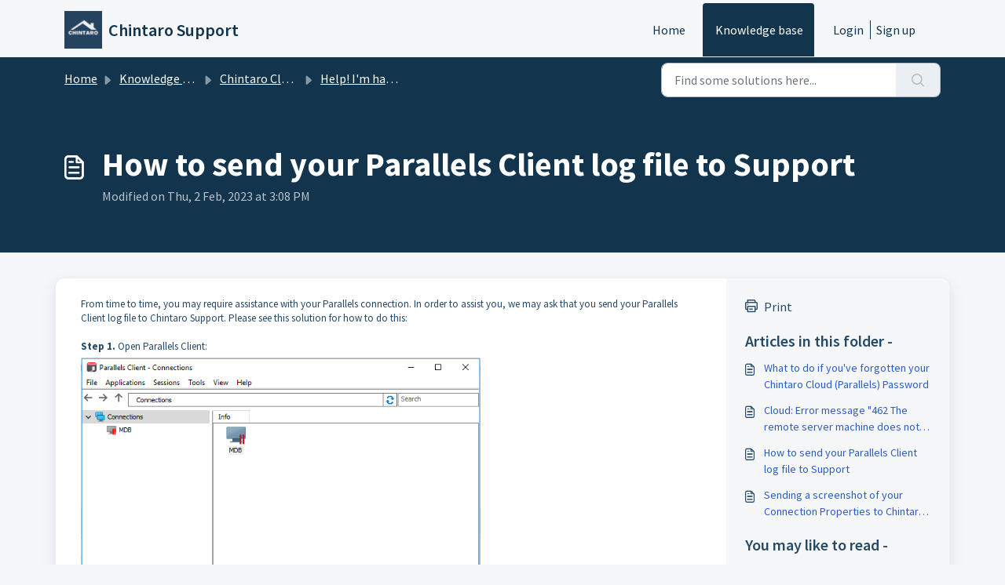

--- FILE ---
content_type: text/html; charset=utf-8
request_url: https://chintaro.freshdesk.com/a/solutions/articles/9000146973
body_size: 3689
content:
<!DOCTYPE html><html><head><meta charset="utf-8"><meta http-equiv="X-UA-Compatible" content="IE=edge"><meta name="format-detection" content="telephone=no"><title>Loading...</title><meta name="description" content=""><meta name="viewport" content="width=device-width,initial-scale=1"><link rel="shortcut icon" href="https://fassets.freshdesk.com/production/a/assets/images/favicon-c4d2ba8ba7e68471ccbec51ac2529c2a18ac03275ebcd7cb0e131cce88c1e46c.ico" type="image/x-icon"><script src="https://fassets.freshdesk.com/production/a/sw-registration-c4d2ba8ba7e68471ccbec51ac2529c2a18ac03275ebcd7cb0e131cce88c1e46c.js"></script><script>!function(){function e(){this.clientInstanceID=Date.now()}window.__PREFETCHED={xhr:{},data:{}},window.__PREFETCHED.isDataCached=!1,e.prototype={getClientInstanceID:function(){return this.clientInstanceID}},window.FDClientInstance=new e;var n,t=function(e){var n=document.createEvent("Event");n.initEvent("prefetch_"+e,!0,!0),document.dispatchEvent(n)},r="X-Account-Data-Version",a=[],o=window.performance&&window.performance.mark&&window.performance.measure,c=function(){if(void 0===n){var e=new RegExp("^.*?(?=/a/)"),t=window.location.pathname.match(e);n=t?t[0]:""}return n},i=function(e,n){var r=new XMLHttpRequest,i=c();r.open("GET",i?i+n:n),r.responseType="json",r.setRequestHeader("X-Client-Instance-Id",window.FDClientInstance.getClientInstanceID()),r.onload=function(n){o&&(performance.clearMarks("PerformanceTracking:DataPrefetchEnd"),performance.mark("PerformanceTracking:DataPrefetchEnd"));var c=n.target.response;window.__PREFETCHED.data[e]="object"==typeof c?c:JSON.parse(c),t(e),"currentUser"!=e&&navigator.serviceWorker||(s(r),a.forEach(function(e){e.send()}))},"currentUser"!==e&&navigator.serviceWorker?a.push(r):(o&&performance.mark("PerformanceTracking:DataPrefetchStart"),r.send()),window.__PREFETCHED.xhr[e]=r},s=function(e){var n=e.getResponseHeader(r)||r.toLowerCase();e.getResponseHeader("etag")||e.getResponseHeader("ETag")||!n||(localStorage.getItem("dataVersion")!=n&&navigator.serviceWorker&&navigator.serviceWorker.controller&&navigator.serviceWorker.controller.postMessage({type:"sync"}),localStorage.setItem("dataVersion",n))};i("currentUser","/api/_/bootstrap/me"),i("currentAccount","/api/_/bootstrap/account"),i("agentGroups","/api/_/bootstrap/agents_groups"),i("ticketFields","/api/_/ticket_fields")}();</script><link href="https://fonts.googleapis.com/css?family=Open+Sans:300,400,700|Arvo:400|Lato:400|Merriweather:400|Open+Sans+Condensed:700|Droid+Serif:400|Droid+Sans:400|Oswald:400|Roboto:300,400|Roboto+Condensed:400|Source+Sans+Pro:400|Varela+Round:400" rel="stylesheet" type="text/css" media="all"><meta name="autofaq-engine/config/environment" content="%7B%22modulePrefix%22%3A%22autofaq-engine%22%2C%22environment%22%3A%22production%22%2C%22ember-light-table%22%3A%7B%22enableSync%22%3Atrue%7D%2C%22emberSpectrumColorPicker%22%3A%7B%22includeStyles%22%3Atrue%7D%7D"><meta name="botflow-engine/config/environment" content="%7B%22modulePrefix%22%3A%22botflow-engine%22%2C%22environment%22%3A%22production%22%7D"><link class="ltr" rel="stylesheet" href="https://fassets.freshdesk.com/production/a/assets/vendor-c4d2ba8ba7e68471ccbec51ac2529c2a18ac03275ebcd7cb0e131cce88c1e46c.css"><link class="ltr" rel="stylesheet" href="https://fassets.freshdesk.com/production/a/assets/freshdesk-c4d2ba8ba7e68471ccbec51ac2529c2a18ac03275ebcd7cb0e131cce88c1e46c.css"><meta name="freshdesk/config/asset-manifest" content="%7B%22bundles%22%3A%7B%22autofaq-engine%22%3A%7B%22assets%22%3A%5B%7B%22uri%22%3A%22https%3A//fassets.freshdesk.com/production/a/engines-dist/autofaq-engine/assets/engine-c4d2ba8ba7e68471ccbec51ac2529c2a18ac03275ebcd7cb0e131cce88c1e46c.css%22%2C%22type%22%3A%22css%22%7D%2C%7B%22uri%22%3A%22https%3A//fassets.freshdesk.com/production/a/engines-dist/autofaq-engine/assets/engine-c4d2ba8ba7e68471ccbec51ac2529c2a18ac03275ebcd7cb0e131cce88c1e46c.js%22%2C%22type%22%3A%22js%22%7D%2C%7B%22uri%22%3A%22https%3A//fassets.freshdesk.com/production/a/engines-dist/autofaq-engine/assets/engine-vendor-c4d2ba8ba7e68471ccbec51ac2529c2a18ac03275ebcd7cb0e131cce88c1e46c.css%22%2C%22type%22%3A%22css%22%7D%2C%7B%22uri%22%3A%22https%3A//fassets.freshdesk.com/production/a/engines-dist/autofaq-engine/assets/engine-vendor-c4d2ba8ba7e68471ccbec51ac2529c2a18ac03275ebcd7cb0e131cce88c1e46c.js%22%2C%22type%22%3A%22js%22%7D%2C%7B%22uri%22%3A%22https%3A//fassets.freshdesk.com/production/a/engines-dist/autofaq-engine/config/environment-c4d2ba8ba7e68471ccbec51ac2529c2a18ac03275ebcd7cb0e131cce88c1e46c.js%22%2C%22type%22%3A%22js%22%7D%5D%7D%2C%22botflow-engine%22%3A%7B%22assets%22%3A%5B%7B%22uri%22%3A%22https%3A//fassets.freshdesk.com/production/a/engines-dist/botflow-engine/assets/engine-c4d2ba8ba7e68471ccbec51ac2529c2a18ac03275ebcd7cb0e131cce88c1e46c.css%22%2C%22type%22%3A%22css%22%7D%2C%7B%22uri%22%3A%22https%3A//fassets.freshdesk.com/production/a/engines-dist/botflow-engine/assets/engine-c4d2ba8ba7e68471ccbec51ac2529c2a18ac03275ebcd7cb0e131cce88c1e46c.js%22%2C%22type%22%3A%22js%22%7D%2C%7B%22uri%22%3A%22https%3A//fassets.freshdesk.com/production/a/engines-dist/botflow-engine/assets/engine-vendor-c4d2ba8ba7e68471ccbec51ac2529c2a18ac03275ebcd7cb0e131cce88c1e46c.css%22%2C%22type%22%3A%22css%22%7D%2C%7B%22uri%22%3A%22https%3A//fassets.freshdesk.com/production/a/engines-dist/botflow-engine/assets/engine-vendor-c4d2ba8ba7e68471ccbec51ac2529c2a18ac03275ebcd7cb0e131cce88c1e46c.js%22%2C%22type%22%3A%22js%22%7D%2C%7B%22uri%22%3A%22https%3A//fassets.freshdesk.com/production/a/engines-dist/botflow-engine/config/environment-c4d2ba8ba7e68471ccbec51ac2529c2a18ac03275ebcd7cb0e131cce88c1e46c.js%22%2C%22type%22%3A%22js%22%7D%5D%7D%7D%7D" /><script>!function(){function e(e){var t=document.createElement("link");t.setAttribute("rel","stylesheet"),t.setAttribute("class","rtl"),t.setAttribute("href",e),document.querySelectorAll("head")[0].appendChild(t)}var t=["ar","he"],r=JSON.parse(window.localStorage.getItem("storage:user-locale")),l=r?r.userLanguage:"en",s=document.querySelectorAll("html")[0];if(s.setAttribute("lang",l),t.indexOf(l)>-1){s.setAttribute("dir","rtl");document.querySelectorAll("link[class='ltr']").forEach(function(e){e.remove()}),e("https://fassets.freshdesk.com/production/a/assets/vendor.rtl-c4d2ba8ba7e68471ccbec51ac2529c2a18ac03275ebcd7cb0e131cce88c1e46c.css"),e("https://fassets.freshdesk.com/production/a/assets/freshdesk.rtl-c4d2ba8ba7e68471ccbec51ac2529c2a18ac03275ebcd7cb0e131cce88c1e46c.css")}else s.setAttribute("dir","ltr")}();</script><script>parcelRequire=function(e,r,t,n){var i,o="function"==typeof parcelRequire&&parcelRequire,u="function"==typeof require&&require;function f(t,n){if(!r[t]){if(!e[t]){var i="function"==typeof parcelRequire&&parcelRequire;if(!n&&i)return i(t,!0);if(o)return o(t,!0);if(u&&"string"==typeof t)return u(t);var c=new Error("Cannot find module '"+t+"'");throw c.code="MODULE_NOT_FOUND",c}p.resolve=function(r){return e[t][1][r]||r},p.cache={};var l=r[t]=new f.Module(t);e[t][0].call(l.exports,p,l,l.exports,this)}return r[t].exports;function p(e){return f(p.resolve(e))}}f.isParcelRequire=!0,f.Module=function(e){this.id=e,this.bundle=f,this.exports={}},f.modules=e,f.cache=r,f.parent=o,f.register=function(r,t){e[r]=[function(e,r){r.exports=t},{}]};for(var c=0;c<t.length;c++)try{f(t[c])}catch(e){i||(i=e)}if(t.length){var l=f(t[t.length-1]);"object"==typeof exports&&"undefined"!=typeof module?module.exports=l:"function"==typeof define&&define.amd?define(function(){return l}):n&&(this[n]=l)}if(parcelRequire=f,i)throw i;return f}({"b2lR":[function(require,module,exports) {
"use strict";function e(e){var t=e.inlineScript,d=e.src,r=e.onload,a=e.defer,o=document.createElement("script");if(t){var n=document.createTextNode(t);o.appendChild(n)}else o.onload=r,o.src=d,o.defer=a;document.getElementsByTagName("head")[0].appendChild(o)}Object.defineProperty(exports,"__esModule",{value:!0}),exports.default=void 0;var t=e;exports.default=t;
},{}],"ZV6f":[function(require,module,exports) {
"use strict";function e(){for(var e={},t=function(t){for(var r in t)Object.prototype.hasOwnProperty.call(t,r)&&(e[r]=t[r])},r=0;r<arguments.length;r++)t(arguments[r]);return e}Object.defineProperty(exports,"__esModule",{value:!0}),exports.default=e;
},{}],"dNWB":[function(require,module,exports) {
"use strict";var t=n(require("./utils/inject-scripts")),e=n(require("./utils/shallow-merge.js"));function n(t){return t&&t.__esModule?t:{default:t}}function i(t,e){for(var n=0;n<e.length;n++){var i=e[n];i.enumerable=i.enumerable||!1,i.configurable=!0,"value"in i&&(i.writable=!0),Object.defineProperty(t,i.key,i)}}function r(t,e,n){return e&&i(t.prototype,e),n&&i(t,n),t}function s(t,e){if(!(t instanceof e))throw new TypeError("Cannot call a class as a function")}!function(n){var i=window.performance,a=function(t,e){return!i||"Start"===t&&null!==this.fromMetric||i[e](this.id+"-"+t),this},o=function t(n){var r=this;s(this,t),this.id=(new Date).getTime()+"-"+i.now()+"-"+Math.random(),this.duration=n.duration||0===n.duration?n.duration:null,this.fromMetric=n.fromMetric||null,this.logName=n.logName||null,this.meta=(0,e.default)(n.meta)||{},this.scheduleType=n.scheduleType||"immediately",this.startTime=n.startTime||null,this.useEarliestStartMark=n.useEarliestStartMark||!0,this.startMarkName=this.fromMetric&&"timeOrigin"!==this.fromMetric?"".concat(this.fromMetric+"-Start"):"".concat(this.id+"-Start"),this.endMarkName=this.id+"-End",this.isActive=!0,["Start","End"].forEach(function(t){r["mark"+t]=a.bind(r,t,"mark"),r["clear"+t]=a.bind(r,t,"clearMarks")}),this.clearMeasurements=function(){["Start","End"].forEach(function(t){return r["clear"+t].call(r)})},this.assignMeta=function(t){return r.meta=(0,e.default)(r.meta,t),r.meta},this.calculateDuration=this.getPayload=this.remove=function(){return r},this.send=function(){return r.isActive=!1,r}},c=function(){function a(){s(this,a),this.config={},this.userContext={},this.isActiveBrowserTab="visible"===document.visibilityState,this._events={},this._eventsToTrackOnce={}}return r(a,[{key:"initialize",value:function(t,e){this.config=t,this.setContext(e)}},{key:"getEventById",value:function(t){return this._events[t]||null}},{key:"removeEventById",value:function(){}},{key:"sendEvents",value:function(t){for(var e in this._events)Object.prototype.hasOwnProperty.call(this._events,e)&&(this._events[e].scheduleType===t||"immediately"===this._events[e].scheduleType)&&this._events[e].isActive&&this._events[e].send()}},{key:"setContext",value:function(t){this.userContext=(0,e.default)(this.userContext,t)}},{key:"setCurrentRoute",value:function(t,e){this.currentRouteName=t,this.currentRouteURL=e}},{key:"trackEvent",value:function(t){var e=new o(t);return this._events[e.id]=e,e}},{key:"trackEventOnce",value:function(t,e){if(!this._eventsToTrackOnce[t]){if(void 0===e)return null;var n=!1!==e.shouldPersist;e.logName=e.logName||t,this._eventsToTrackOnce[t]=this.trackEvent(e),this._eventsToTrackOnce[t].trackOnceLogName=t,this._eventsToTrackOnce[t].shouldPersist=n,n||(this._eventsToTrackOnce[t].send=function(){var e=this._eventsToTrackOnce[t];return e.isActive=!1,delete this._eventsToTrackOnce[t],e}.bind(this,t))}return this._eventsToTrackOnce[t]}},{key:"injectAnalyticsCollector",value:function(e){var n=e.cdnDomain?e.cdnDomain:"https://fe-perf-assets.freshworks.com";return e.src=n+"/v3/analytics-3.0.0-beta.2.js",(0,t.default)(e),!0}},{key:"isAnalyticsLite",get:function(){return!0}},{key:"isAnalyticsEnabled",get:function(){return!(!i||!n)}}]),a}();if(!window.FW_RUM){var u=new c;n.shouldAutoLoadAnalytics=!("shouldAutoLoadAnalytics"in n)||n.shouldAutoLoadAnalytics,u.config=n,window.FW_RUM=u,window.ANALYTICS_INTERFACE_HISTORY_LENGTH=history.length;var l={preloadData:{},preloadAssets:{},cssAssets:{},vendorScript:{},frontendScript:{},primaryScript:{},secondaryScript:{},htmlParsing:{fromMetric:"timeOrigin"}};Object.keys(l).map(function(t){return u.trackEventOnce(t,l[t])}),n.shouldAutoLoadAnalytics&&document.addEventListener("DOMContentLoaded",function(){window.FW_RUM.injectAnalyticsCollector({defer:!0})},{once:!0}),window.addEventListener("visibilitychange",function(){"visible"===document.visibilityState&&0===i.getEntriesByName("PerformanceTracking:FirstTabFocusEnd").length&&i.mark("PerformanceTracking:FirstTabFocusEnd")})}}({"analyticsCollectorScript":"https://fe-perf-assets.freshworks.com/v1/analytics.js","schedulerConfig":{"metricsAdapters":[{"name":"trigmetry","options":{"attributeMap":{"accountIdentifier":"ac_id","accountSegment":"ac_seg","dataCenter":"ac_dc","appVersion":"ap_v","userId":"u_id","clientInstanceID":"u_iid","iframeSrc":"e_is"},"authToken":"e728a9484b7317ce0a5225be16a13090","endpoint":"https://rum.haystack.es/freshdesk/analytics","schedulable":true}}]},"scheduler":{"metricsAdapters":[{"name":"trigmetry","options":{"attributeMap":{"accountIdentifier":"ac_id","accountSegment":"ac_seg","dataCenter":"ac_dc","appVersion":"ap_v","userId":"u_id","clientInstanceID":"u_iid","iframeSrc":"e_is"},"authToken":"e728a9484b7317ce0a5225be16a13090","endpoint":"https://rum.haystack.es/freshdesk/analytics","schedulable":true}}]}});
},{"./utils/inject-scripts":"b2lR","./utils/shallow-merge.js":"ZV6f"}]},{},["dNWB"], null)</script></head><body><div id="nucleus-banner-wormhole"></div><div id="freshworks-overlay-background"></div><div id="freshworks-product-promote-container"></div><div id="freshworks-products-sidebar-container"></div><div id="appLoading" class="default-loader"><div class="left-panel"><div class="intitial-nav"><div class="menu-item"></div><div class="menu-item"></div><div class="menu-item"></div><div class="menu-item"></div></div></div><div class="default-body"><div class="default-header d-head-one"><div class="d-shim-wrapper"><div class="d-shimmer d-shim-one"></div><div class="d-shim-right"></div><div class="d-shim-right"></div><div class="d-shim-right"></div><div class="d-shim-right"></div><div class="f-clear"></div></div></div><div class="default-header d-head-two"><div class="d-shim-wrapper"><div class="d-shimmer d-shim-two"></div><div class="d-shim-right"></div><div class="d-shim-right d-sizebig"></div><div class="f-clear"></div></div></div></div><div class="loader init-center"><div class="preloader"><span class="gravity-loader"><svg class="circular" viewBox="25 25 50 50"><circle class="path" cx="50" cy="50" r="20" fill="none" stroke-width="2" stroke-miterlimit="10"/></svg></span></div><div id="loader-text" class="loader-text"></div></div></div><div class="init-center" style="display:none" id="apperror"><div class="init-err-title">Unable to load page.</div><div class="init-err-text" id="app-error-text"></div><div><button class="btn btn--secondary init-retry-btn" onclick="window.location.href=window.location.href"><div class="init-retry-img">&#x21BB;</div>&nbsp;Retry</button></div></div><script>function getRandomNumber(e,t){return Math.floor(Math.random()*(Math.floor(t)-Math.ceil(e)))+Math.ceil(e)}const loaderText=["There’s no secret ingredient to great support. It’s just you :)","Make someone’s day today :)","Stellar customer service transcends time and space.","The Oscar for the best agent in a supporting role goes to... you.","Happy supporting!","We can’t imagine anyone better at supporting than you.","You’ve got mail.","You and I have memories.","Don’t just resolve. Surprise.","I resolve, therefore I am.","Press 'r' to open the reply editor","Type /c to insert canned responses when responding","Type /s to insert solution articles when responding","Press 'n' to add notes faster","Hit / to start searching anytime"],initializationText=loaderText[getRandomNumber(0,loaderText.length)];document.getElementById("loader-text").innerHTML=initializationText;</script><script src="https://fassets.freshdesk.com/production/a/assets/vendor-c4d2ba8ba7e68471ccbec51ac2529c2a18ac03275ebcd7cb0e131cce88c1e46c.js"></script><script src="https://fassets.freshdesk.com/production/a/assets/freshdesk-c4d2ba8ba7e68471ccbec51ac2529c2a18ac03275ebcd7cb0e131cce88c1e46c.js"></script><script>require('freshdesk/app')["default"].create()</script><script src="https://fassets.freshdesk.com/production/a/assets/assets-fingerprint-c4d2ba8ba7e68471ccbec51ac2529c2a18ac03275ebcd7cb0e131cce88c1e46c.js"></script><div id="nucleus-modal-wormhole"></div><div id="nucleus-toast-messages-wormhole"></div><div id="ember-basic-dropdown-wormhole"></div></body></html>

--- FILE ---
content_type: application/javascript
request_url: https://chintaro.freshdesk.com/assets/cdn/portal/scripts/integrations.js
body_size: -783
content:
(window.webpackJsonp=window.webpackJsonp||[]).push([[44],{266:function(e,t,n){"use strict";n.r(t);var r=n(28);if(function(){function e(){dataLayer.push(arguments)}if(window.store.googleAnalytics){var t=window.store.googleAnalytics,n=t.account_number,i=t.domain,a=t.ga4;if(n){var s;a?(window.dataLayer=window.dataLayer||[],e("js",new Date),i&&e("set","linker",{domains:[i]}),e("config",n),s="https://www.googletagmanager.com/gtag/js?id=".concat(n)):(window._gaq=window._gaq||[],window._gaq.push(["_setAccount",n]),window._gaq.push(["_addDevId","00P19"]),i&&window._gaq.push(["_setDomainName",i]),window._gaq.push(["_trackPageview"]),s="".concat("https:"===document.location.protocol?"https://ssl":"http://www",".google-analytics.com/ga.js"));var o={type:"text/javascript",async:!0,src:s};Object(r.a)(o,!0)}}}(),function(){if(window.store.freshchat){var e=window.store,t=e.currentLocale,n=e.account.id,i=e.portal.id,a=e.user;a=void 0===a?{}:a;var s=a.name,o=a.email,u=e.freshchat,c=u.token,l=u.visitor_widget_host_url,f=u.autofaq_enabled,d=u.freddy_bot_status,h=u.freddy_bot_widget_config,p=u.csp_nonce,v={src:"".concat(l,"/js/widget.js")},m={token:c,host:l};f&&d&&(m.locale=t,m.meta={fw_product:"freshdesk",fw_product_acc_id:n.toString(),fw_group_id:i.toString()},m.config=h),o&&s&&(m.externalId=o,m.firstName=s,m.email=o),p&&(m.cspNonce=p),Object(r.a)(v,!0).then(function(){window.jQuery(document).ready(function(){window.fcWidget.init(m)})})}}(),window.store.freddy_bot){var i=window.store,a=i.user,s=a.name,o=a.email,u=i.freddy_bot,c=u.widget_code_src,l=u.freshdesk_product_id,f=u.external_id,d=u.widget_code_env,h=u.widget_code_self_init,p=u.widget_code_init_type,v=u.widget_code_region;!function(){if(!document.getElementById("spd-busns-spt")){var e={id:"spd-busns-spt",async:!0,src:c,"data-prdct-hash":l,"data-ext-client-id":f,"data-env":d,"data-self-init":h,"data-init-type":p,"data-region":v};Object(r.a)(e,!0).then(function(){window.Freshbots.initiateWidget({getClientParams:function(){return{"cstmr::nm":s,"cstmr::eml":o}}})})}}()}},28:function(e,t,n){"use strict";var r=n(3),i=n.n(r),a=function(e){var t=arguments.length>1&&void 0!==arguments[1]?arguments[1]:!1,n=document.createElement("script");Object.entries(e).forEach(function(e){var t=i()(e,2),r=t[0],a=t[1],s="boolean"==typeof a?"":a;n.setAttribute(r,s)});var r=t?"head":"body",a=document.querySelector("".concat(r," script"));return a.parentNode.insertBefore(n,a),new Promise(function(e,t){n.onload=function(){e.apply(void 0,arguments)},n.onerror=function(){t(new Error("Error in loading scripts"))}})};t.a=a}},[[266,0]]]);

--- FILE ---
content_type: application/javascript; charset=utf-8
request_url: https://fassets.freshdesk.com/production/a/assets/assets-fingerprint-c4d2ba8ba7e68471ccbec51ac2529c2a18ac03275ebcd7cb0e131cce88c1e46c.js
body_size: -55
content:
window.ASSET_FINGERPRINT_HASH="-c4d2ba8ba7e68471ccbec51ac2529c2a18ac03275ebcd7cb0e131cce88c1e46c"

//# sourceMappingURL=assets-fingerprint-c4d2ba8ba7e68471ccbec51ac2529c2a18ac03275ebcd7cb0e131cce88c1e46c.map